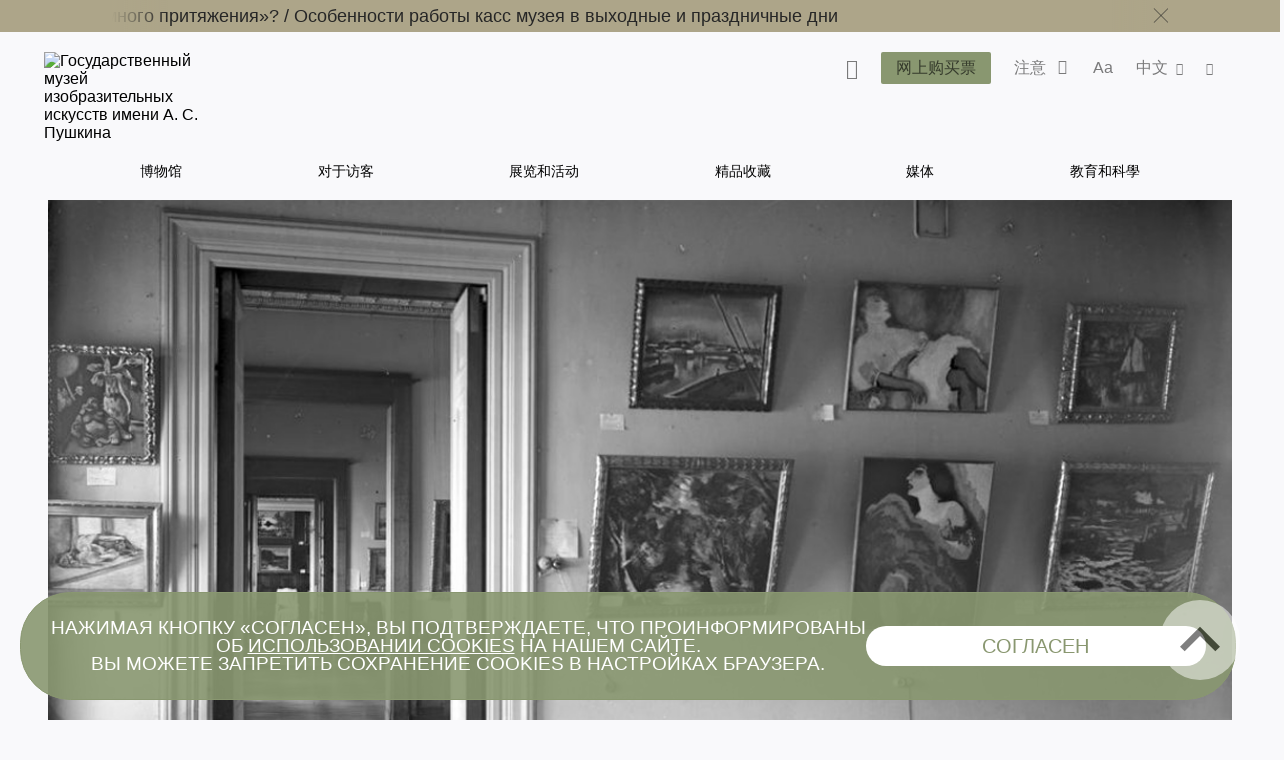

--- FILE ---
content_type: text/html; charset=utf-8
request_url: https://pushkinmuseum.art/museum/history/about_collection/index.php?lang=zh
body_size: 20173
content:
<!DOCTYPE html>
<html lang="ru">
     <head>


          <meta charset="utf-8">
          <meta http-equiv="X-UA-Compatible" content="IE=edge">
          <meta name="viewport" content="width=device-width, initial-scale=1">

          <title>收藏的历史</title>

          <meta name ="keywords" content="Пушкинский музей, Пушкинский музей изобразительных искусств, Государственный музей изобразительных искусств им. А.С. Пушкина, ГМИИ им. А.С. Пушкина, выставка в Пушкинском музее, билеты в Пушкинский, Ирина Антонова, Марина Лошак, Волхонка 12"/><meta name="description" content="Официальный сайт Государственного музея изобразительных искусств им. А.С. Пушкина (Москва), обладающего одним из крупнейших в России художественных собраний зарубежного искусства"/>
<!-- Google Tag Manager -->
<script>(function(w,d,s,l,i){w[l]=w[l]||[];w[l].push({'gtm.start':
new Date().getTime(),event:'gtm.js'});var f=d.getElementsByTagName(s)[0],
j=d.createElement(s),dl=l!='dataLayer'?'&l='+l:'';j.async=true;j.src=
'https://www.googletagmanager.com/gtm.js?id='+i+dl;f.parentNode.insertBefore(j,f);
})(window,document,'script','dataLayer','GTM-W88WH85');</script>
<!-- End Google Tag Manager -->          <link rel='stylesheet' href='/css/libs.css'>
          <link rel='stylesheet' href='/css/style2024.css'>

          <script type='text/javascript' src='https://dyslexiarf.com/wp-includes/js/jquery/jquery.js?ver=1.12.4'></script>

          <!--<link rel="stylesheet" href="/css/colorbox/colorbox.css" type="text/css" />
          <script type="text/javascript" src="/js/jquery.colorbox-min.js"></script>
          <script>
          var j$ = jQuery.noConflict();
          j$(document).ready(function(){
          j$(".cb_btfrm").colorbox({returnFocus:false, width:"1000px", height:"95%", iframe:true});
          });
          </script>-->

          <script src="//yastatic.net/es5-shims/0.0.2/es5-shims.min.js"></script>
          <script src="//yastatic.net/share2/share.js"></script>

          <link rel="apple-touch-icon" sizes="180x180" href="/apple-touch-icon.png">
          <link rel="icon" type="image/png" sizes="32x32" href="/favicon-32x32.png">
          <link rel="icon" type="image/png" sizes="16x16" href="/favicon-16x16.png">
          <link rel="manifest" href="/site.webmanifest">
          <link rel="mask-icon" href="/safari-pinned-tab.svg" color="#5bbad5">
          <meta name="msapplication-TileColor" content="#da532c">
          <meta name="theme-color" content="#ffffff">

     </head>
  <body class="bg-primary afisha-exhibition-page">
      
      <style>
     .main-navigation__inner li a:hover {
         color: #899770 !important;
     }
</style>
<header class="header header--inner">

<!-- Top.Mail.Ru counter -->
<script type="text/javascript">
var _tmr = window._tmr || (window._tmr = []);
_tmr.push({id: "3417201", type: "pageView", start: (new Date()).getTime()});
(function (d, w, id) {
  if (d.getElementById(id)) return;
  var ts = d.createElement("script"); ts.type = "text/javascript"; ts.async = true; ts.id = id;
  ts.src = "https://top-fwz1.mail.ru/js/code.js";
  var f = function () {var s = d.getElementsByTagName("script")[0]; s.parentNode.insertBefore(ts, s);};
  if (w.opera == "[object Opera]") { d.addEventListener("DOMContentLoaded", f, false); } else { f(); }
})(document, window, "tmr-code");
</script>
<noscript><div><img src="https://top-fwz1.mail.ru/counter?id=3417201;js=na" style="position:absolute;left:-9999px;" alt="Top.Mail.Ru" /></div></noscript>
<!-- /Top.Mail.Ru counter -->
     
     
             <div class="header__notifications" style="background-color: #ADA589;">
            <div class="wrapper section--limited">
                <div class="header__notifications__inner js-marquee-wrap">
                    <div class="color-black js-marquee">
                    	<a class="" href="/news/archive/2025/12/chagall/index.php?lang=zh" title="">Как попасть на выставку «Марк Шагал. Радость земного притяжения»?   /   </a><a class="" href="/news/archive/2025/11/kassi_olk/index.php?lang=zh" title="">Особенности работы касс музея в выходные и праздничные дни</a>                    </div>
                    <div class="header__notifications-close-wrap">
                        <span class="header__notifications-close close close--black js-notifs-close"></span>
                    </div>
                </div>
            </div>
        </div>
        <div class="wrapper  section--limited bg-primary">
        <div class="header__controls">
        
            <div class="logo logo--inner">
                <a class="" href="/index.php?lang=zh" title="Государственный музей изобразительных искусств имени А. С. Пушкина">
                    <picture>
                        <source media="(max-width: 1023px)" srcset="/images/svg/logoPM-text_sign.svg">
                        <img src="/images/svg/logoPM-text_sign.svg" alt="Государственный музей изобразительных искусств имени А. С. Пушкина">
                    </picture>
                </a>
            </div>
            
            <div class="main-controls">
            
                <div class="main-controls-section search-wrap js-call-control">
                    <button class="main-controls__button color-black js-call-search" title="Поиск">
                        <span class="icon icon-search"><span class="icon-text">поиск</span></span>
                    </button>
                    <div class="main-controls-section-block search-block bg-primary">
                        <form class="form-search" action="/php/search.php?lang=zh">
                            <input type="text" name="needle">
                            <button type="submit"><span class="icon icon-search"><span class="icon-text">найти</span></span></button>
                        </form>
                    </div>
                </div>
                
                <div class="main-controls-section">
                    <a href="/tickets/index.php?lang=zh" class="btn main-controls__button bg-violet-blue" style="color: #000;" title="">
                        <span class="button-text">网上购买票</span>
                    </a>
                </div>
                
                                <div class="main-controls-section notifications-wrap js-call-control">
                    <button class="main-controls__button color-black" title="">
                        <span class="button-text">注意</span>
                        <span class="notifications-badge icon icon-status-ok"></span>
                    </button>
                    <div class="main-controls-section-block notifications-block bg-white">
                        <ul>
                            <li>
                   <a class="notifications-block__link" href="/news/archive/2025/12/chagall/index.php?lang=zh" title="Как попасть на выставку «Марк Шагал. Радость земного притяжения»?">
                       <span>Как попасть на выставку «Марк Шагал. Радость земного притяжения»?</span>
                   </a>
               </li>
               <li>
                   <a class="notifications-block__link" href="/news/archive/2025/11/kassi_olk/index.php?lang=zh" title="Особенности работы касс музея в выходные и праздничные дни">
                       <span>Особенности работы касс музея в выходные и праздничные дни</span>
                   </a>
               </li>
                                       </ul> 
                    </div>   
                </div>
                                
                <div class="main-controls-section settings-wrap js-call-control">
                    <button class="main-controls__button color-black" title="Настройки отображения сайта">
                        <span class="button-text">Aa</span>
                    </button>
                    <div class="main-controls-section-block settings-block bg-white">
                        <div class="settings-block__head color-black">Site versions</div>
                        <ul class="settings-block__primary">
                            <li><button class="active js-normal-version">Common version</button></li>
                            <li><button class="js-contrast-version">For Visually Impaired Users</button></li>
                        </ul>
                        <div class="settings-block__secondary">
                            <span>Large font • contrasting colors • no pictures</span>
                        </div>
                    </div>
                </div>
                
                <div class="main-controls-section language-wrap js-call-control">
                    <button class="main-controls__button color-black" title="Выбор языка">
                        <span class="button-text">
                             中文                        </span>
                        <span class="icon icon-arrow-down"></span>
                    </button>
                    <div class="main-controls-section-block language-block bg-white">
                        <ul class="color-warm-grey-two" id="ch_lang">
                                                    <li>
                                <a class="" href="?lang=ru" title="Русский">
                                    <span>РУС</span>
                                </a>
                            </li>
                                                    <li>
                                <a class="" href="?lang=en" title="Английский">
                                    <span>ENG</span>
                                </a>
                            </li>
                                                    <li>
                                <a class="" href="?lang=it" title="итальянский">
                                    <span>ITA</span>
                                </a>
                            </li>
                                                    <li>
                                <a class="" href="?lang=de" title="немецкий">
                                    <span>GER</span>
                                </a>
                            </li>
                                                    <li>
                                <a class="" href="?lang=fr" title="французский">
                                    <span>FRA</span>
                                </a>
                            </li>
                                                    <li>
                                <a class="" href="?lang=es" title="испанский">
                                    <span>ESP</span>
                                </a>
                            </li>
                                                    <li>
                                <a class="" href="?lang=zh" title="китайский">
                                    <span>中文</span>
                                </a>
                            </li>
                                                    <li>
                                <a class="" href="?lang=ja" title="японский">
                                    <span>日本</span>
                                </a>
                            </li>
                                                </ul>
                    </div>
                </div>
                 
                <div class="main-controls-section share-wrap js-call-control">
                     <button class="main-controls__button color-black" title="Поделиться в соц сетях">
                         <span class="icon icon-share"><span class="icon-text">поделиться</span></span>
                     </button>
                     <div class="main-controls-section-block share-block bg-white">
                          
                          <div class="settings-block__head color-black">Share</div>
                          <ul class="color-warm-grey-two">
                                    <script src="//yastatic.net/es5-shims/0.0.2/es5-shims.min.js"></script>
     <script src="//yastatic.net/share2/share.js"></script>
<div class="ya-share2" data-services="vkontakte,telegram"></div>


                              </ul>
                          
                          <div class="settings-block__head settings-block__head--social color-black">The Museum in</div>
                          <ul class="social-buttons social-buttons--menu">
                               
                         <li>
          <a href="https://ok.ru/theartsmuseum" class="" title="" target="_blank">
          <span class="icon icon-ok">
               
                      
                 
          </span>
          <span class="icon-text">OK</span>
          </a>
     </li>
               <li>
          <a href="https://vk.com/club23141780" class="" title="" target="_blank">
          <span class="icon icon-vk">
               
                         <svg width="25" height="25" viewBox="0 0 25 25" fill="none" xmlns="http://www.w3.org/2000/svg">
                    <path d="M0 12C0 6.34315 0 3.51472 1.75736 1.75736C3.51472 0 6.34315 0 12 0L13 0C18.6569 0 21.4853 0 23.2426 1.75736C25 3.51472 25 6.34315 25 12V13C25 18.6569 25 21.4853 23.2426 23.2426C21.4853 25 18.6569 25 13 25H12C6.34315 25 3.51472 25 1.75736 23.2426C0 21.4853 0 18.6569 0 13L0 12Z" fill="black"/>
                    <path d="M13.3021 18.0105C7.60417 18.0105 4.3542 14.1042 4.21879 7.60425H7.07294C7.16669 12.3751 9.27082 14.3959 10.9375 14.8126V7.60425H13.6251V11.7188C15.2709 11.5417 16.9999 9.66675 17.5832 7.60425H20.2708C19.8229 10.1459 17.9479 12.0209 16.6145 12.7917C17.9479 13.4167 20.0834 15.0522 20.8959 18.0105H17.9375C17.302 16.0313 15.7188 14.5001 13.6251 14.2917L13.6251 18.0105H13.3021Z" fill="white"/>
               </svg>
                      
                 
          </span>
          <span class="icon-text">VKontakte</span>
          </a>
     </li>
               <li>
          <a href="https://www.tripadvisor.ru/Attraction_Review-g298484-d300242-Reviews-Pushkin_State_Museum_of_Fine_Arts-Moscow_Central_Russia.html" class="" title="" target="_blank">
          <span class="icon icon-ta">
               
                      
                 
          </span>
          <span class="icon-text">TripAdviser</span>
          </a>
     </li>
               <li>
          <a href="https://t.me/theartsmuseum" class="" title="" target="_blank">
          <span class="icon icon-tg">
               
                      
                 
          </span>
          <span class="icon-text">Telegram</span>
          </a>
     </li>
               <li>
          <a href="https://zen.yandex.ru/theartsmuseum" class="" title="" target="_blank">
          <span class="icon icon-zen">
               
                                   <svg width="48px" height="48px" viewBox="0 0 48 48" version="1.1" xmlns="http://www.w3.org/2000/svg" xmlns:xlink="http://www.w3.org/1999/xlink">
                    <g id="Page-1" stroke="none" stroke-width="1" fill="none" fill-rule="evenodd">
                         <g id="zen-icon">
                              <path d="M23.7354,0 C13.8428,0.000940338 6.98806,0.0338522 3.46947,3.46985 C0.0336545,6.98765 0.000735498,14.1643 0.000735498,23.7351 C10.628,23.4144 15.4878,23.1483 19.3638,19.3634 C23.1485,15.4874 23.4147,10.6277 23.7354,0 Z M3.46886,44.5305 C0.0330411,41.0127 0.00012207,33.8361 0.00012207,24.2653 C10.6274,24.586 15.4872,24.8521 19.3632,28.637 C23.1479,32.513 23.4141,37.3727 23.7348,47.9995 C13.8422,47.9995 6.98745,47.9675 3.46886,44.5305 Z M24.2653,47.9995 C24.586,37.3727 24.8522,32.513 28.637,28.637 C32.5129,24.8521 37.3727,24.586 48,24.2653 C47.999,33.8361 47.9661,41.0127 44.5303,44.5305 C41.0117,47.9675 34.158,47.9995 24.2653,47.9995 Z M24.2653,0 C24.586,10.6277 24.8522,15.4874 28.637,19.3634 C32.5129,23.1483 37.3727,23.4144 48,23.7351 C47.999,14.1643 47.9661,6.98765 44.5303,3.46985 C41.0117,0.0338522 34.158,0.000940338 24.2653,0 Z" id="Shape" fill="currentColor"></path>
                              <path d="M47.9999,24.2655 L47.9999,24.0003 L47.9999,23.736 C37.3726,23.4144 32.5128,23.1493 28.6368,19.3635 C24.8521,15.4883 24.5859,10.6287 24.2652,0.000976562 L23.9999,0.000976562 L23.7347,0.000976562 C23.414,10.6287 23.1478,15.4883 19.363,19.3635 C15.487,23.1493 10.6272,23.4144 0,23.736 L0,24.0003 L0,24.2655 C10.6272,24.587 15.487,24.8522 19.363,28.6371 C23.1478,32.5132 23.414,37.3728 23.7347,48.0005 L23.9999,48.0005 L24.2652,48.0005 C24.5859,37.3728 24.8521,32.5132 28.6368,28.6371 C32.5128,24.8522 37.3726,24.587 47.9999,24.2655 Z" id="Path"></path>
                         </g>
                    </g>
               </svg>
            
                 
          </span>
          <span class="icon-text">Яндекс Цзен</span>
          </a>
     </li>
               <li>
          <a href="https://rutube.ru/channel/25618709/" class="" title="" target="_blank">
          <span class="icon icon-rt">
               
                      
                         <svg width="48px" height="48px" viewBox="0 0 48 48" version="1.1" xmlns="http://www.w3.org/2000/svg" xmlns:xlink="http://www.w3.org/1999/xlink">
                    <g id="Page-1" stroke="none" stroke-width="1" fill="none" fill-rule="evenodd">
                         <g id="rutube-logo-color">
                              <circle id="Oval" fill="currentColor" cx="24" cy="24" r="24"></circle>
                              <path d="M22.1472,21.336 L22.1472,18.8364 L19.812,19.1628 L19.812,21.3348 L18.942,21.3348 L18.942,23.3676 L19.812,23.3676 L19.812,28.908 L22.1256,28.908 L22.1256,23.3676 L23.7984,23.3676 L23.7984,21.336 L22.1472,21.336 L22.1472,21.336 Z M9.5232,24.9324 C10.2509975,24.385971 10.6776918,23.527688 10.674,22.6176 L10.674,22.194 C10.6720487,21.3851449 10.340944,20.6119282 9.75690193,20.0523344 C9.17285986,19.4927406 8.38619952,19.1949824 7.578,19.2276 L2.688,19.164 L2.688,28.7688 L5.0028,28.7688 L5.0028,25.5084 L7.3704,25.5084 L8.946,28.8336 L11.6304,28.8336 L9.522,24.9336 L9.5232,24.9324 Z M8.316,22.4976 C8.31948668,22.8142931 8.18455165,23.1167291 7.94654454,23.3256772 C7.70853742,23.5346253 7.3911756,23.6292639 7.0776,23.5848 L5.0016,23.5848 L5.0016,21.2592 L7.0776,21.2592 C7.3982645,21.2414604 7.71218983,21.3559052 7.94620117,21.5758577 C8.18021251,21.7958102 8.31386328,22.1020523 8.316,22.4232 L8.316,22.4976 L8.316,22.4976 Z M35.49,21.2496 L34.2624,21.2496 L34.2624,18.804 L32.0016,19.0968 L32.0016,28.8768 L35.49,28.8768 C36.3044417,28.8912635 37.0906605,28.5784843 37.6725948,28.0085045 C38.2545291,27.4385246 38.5835578,26.6589665 38.586,25.8444 L38.586,24.3564 C38.586,22.6445744 37.2018129,21.2550094 35.49,21.2484 L35.49,21.2496 Z M36.3696,25.5936 C36.3984361,25.9187681 36.2794706,26.2396589 36.0456347,26.4674452 C35.8117989,26.6952316 35.4879008,26.8057473 35.1636,26.7684 L34.2732,26.7684 L34.2732,23.3244 L35.1636,23.3244 C35.4836354,23.288083 35.8032804,23.3956989 36.0361866,23.6181765 C36.2690929,23.8406541 36.3912285,24.1550376 36.3696,24.4764 L36.3696,25.5948 L36.3696,25.5936 Z M28.764,21.336 L28.764,25.68 C28.764,26.4084 28.5036,26.886 27.7752,26.886 C27.0588,26.886 26.7864,26.4084 26.7864,25.68 L26.7864,21.336 L24.4824,21.336 L24.4824,25.8768 C24.3771133,26.7097233 24.6597211,27.544916 25.2491451,28.1427671 C25.8385691,28.7406181 26.6696661,29.0350528 27.504,28.9416 L27.9384,28.9416 C28.7919207,29.0626064 29.6527596,28.776077 30.263503,28.1676917 C30.8742463,27.5593065 31.1641037,26.6995824 31.0464,25.8456 L31.0464,21.336 L28.764,21.336 Z M15.912,21.336 L15.912,25.68 C15.912,26.4084 15.6504,26.886 14.922,26.886 C14.2056,26.886 13.944,26.4084 13.944,25.68 L13.944,21.336 L11.6304,21.336 L11.6304,25.8768 C11.525185,26.7094915 11.807643,27.5444458 12.3967805,28.1422437 C12.985918,28.7400416 13.8166619,29.0346532 14.6508,28.9416 L15.096,28.9416 C15.9485001,29.062583 16.8082586,28.7755559 17.4171072,28.1667072 C18.0259559,27.5578586 18.312983,26.6981001 18.192,25.8456 L18.192,21.336 L15.912,21.336 L15.912,21.336 Z M44.3664,26.2896 C43.8984,26.802 43.2216,27.0696 42.5304,27.018 C41.802,26.964 41.3676,26.5944 41.3676,25.866 L41.3676,25.6164 L45.888,25.6164 L45.888,24.324 C45.8979497,23.4672185 45.5537466,22.6443375 44.9367287,22.0498104 C44.3197109,21.4552833 43.4846219,21.1418582 42.6288,21.1836 C41.7819378,21.1258625 40.9492715,21.4233221 40.3306805,22.0045746 C39.7120895,22.585827 39.3634311,23.3983864 39.3684,24.2472 L39.3684,25.812 C39.3614267,26.6671335 39.7071059,27.4873584 40.3240452,28.0795475 C40.9409845,28.6717365 41.7746681,28.9835611 42.6288,28.9416 C43.9178054,28.9582306 45.134039,28.3456358 45.888,27.3 L44.3664,26.2896 L44.3664,26.2896 Z M41.3676,23.8896 C41.3524492,23.5919269 41.4603088,23.3011105 41.6659003,23.0853075 C41.8714917,22.8695045 42.1567425,22.7476853 42.4548,22.7484 L42.5196,22.7484 C42.8378763,22.7155273 43.1544518,22.8246837 43.3848294,23.0467345 C43.6152071,23.2687852 43.7359388,23.5811296 43.7148,23.9004 L43.7148,23.9544 L41.3676,23.9544 L41.3676,23.8884 L41.3676,23.8896 Z" id="Shape" fill="#000000" fill-rule="nonzero"></path>
                         </g>
                    </g>
               </svg>
                 
          </span>
          <span class="icon-text">RuTube</span>
          </a>
     </li>
                                                                            </ul>
                    </div>
                </div>
                 
                
                <div class="main-menu-burger js-burger">
                    <span class="burger"></span>
                     
                    <span class="notifications-badge bg-violet-blue color-pale-grey">2</span>
                     
                </div>
                
            </div>  
                  
        </div><!--header_controls-->
         
     </div>
     
         
    <div class="header__menu">
    	<div class="wrapper bg-primary">
             <nav class="main-navigation greyish-brown" role="navigation">
                  <ul class="main-navigation__inner">
                                               	<li><a class="hover js-main-menu-hover current"
                        								data-dropdown="dropdown-1"
                                                        href="/museum/index.php?lang=zh" title="博物馆">
                                 	博物馆                                 </a>
                       		</li>
                                               	<li><a class="hover js-main-menu-hover "
                        								data-dropdown="dropdown-2"
                                                        href="/visitors/index.php?lang=zh" title="对于访客">
                                 	对于访客                                 </a>
                       		</li>
                                               	<li><a class="hover js-main-menu-hover "
                                                        href="/events/index.php?lang=zh" title="展览和活动">
                                 	展览和活动                                 </a>
                       		</li>
                                               	<li><a class="hover js-main-menu-hover "
                        								data-dropdown="dropdown-3"
                                                        href="/exposition_collection/index.php?lang=zh" title="精品收藏">
                                 	精品收藏                                 </a>
                       		</li>
                                               	<li><a class="hover js-main-menu-hover "
                        								data-dropdown="dropdown-4"
                                                        href="/media/index.php?lang=zh" title="媒体">
                                 	媒体                                 </a>
                       		</li>
                                               	<li><a class="hover js-main-menu-hover "
                        								data-dropdown="dropdown-5"
                                                        href="/education/index.php?lang=zh" title="教育和科學">
                                 	教育和科學                                 </a>
                       		</li>
                                         </ul>
             </nav>
         </div> 
     </div>
      
      <div class="main-menu-under">
      <ul id="dropdown-1" class="dropdown js-dropdown"><li class="hover--inner"><a href="/museum/history/about_museum/index.php?lang=zh" title=""><span>博物馆的历史</span></a><ul class="dropdown--inner dropdown--first">
                     <li class="hover--inner"><a href="/museum/history/about_collection/index.php?lang=zh" title=""><span>收藏的历史</span></a></li>
                <li class="hover--inner"><a href="https://pushkinmuseum.art/media/tsvetaev/index.php" title="" target="_blank"><span></span></a></li>
                <li class="hover--inner"><a href="https://antonova.pushkinmuseum.art/" title="" target="_blank"><span></span></a></li>
                <li class="hover--inner"><a href="https://pushkinmuseum.art/site/exhibitions/exhibitions_year.php?lang=ru&year=%D0%B3%D0%BE%D0%B4%D1%8B" title="" target="_blank"><span></span></a></li>
                
                     </ul>
                     </li>
                <li class="hover--inner"><a href="/museum/buildings/index.php?lang=zh" title=""><span>房屋</span></a><ul class="dropdown--inner dropdown--first">
                     <li class="hover--inner"><a href="/museum/buildings/main/index.php?lang=zh" title=""><span>主馆（沃尔宏卡大街，Volkhonka str）</span></a></li>
                <li class="hover--inner"><a href="/museum/buildings/gallery/index.php?lang=zh" title=""><span>十九至二十世纪欧洲和美洲艺术画廊</span></a></li>
                <li class="hover--inner"><a href="/museum/buildings/richter/index.php?lang=zh" title=""><span>斯维多斯拉瓦—里希特（Sviatoslav Richter）故居</span></a></li>
                <li class="hover--inner"><a href="/museum/buildings/museyon/index.php?lang=zh" title=""><span>“Museion”美学教育中心</span></a></li>
                <li class="hover--inner"><a href="/museum/buildings/cvetaev/index.php?lang=zh" title=""><span>Ivan Tsvetaev educational art museum </span></a></li>
                <li class="hover--inner"><a href="/museum/buildings/tarusa/index.php?lang=zh" title=""><span>Eduard Steinberg's Workshop</span></a></li>
                
                     </ul>
                     </li>
                <li class="hover--inner"><a href="/museum/quarter/index.php?lang=zh" title=""><span>Museum Quarter</span></a></li>
                <li class="hover--inner"><a href="/museum/structure/departments/index.php?lang=zh" title=""><span>博物馆的部门</span></a></li>
                <li class="hover--inner"><a href="/museum/branches/index.php?lang=zh" title=""><span>Branches</span></a><ul class="dropdown--inner dropdown--first">
                     <li class="hover--inner"><a href="/museum/branches/n_novgorod/index.php?lang=zh" title=""><span></span></a></li>
                <li class="hover--inner"><a href="/museum/branches/tomsk/index.php?lang=zh" title=""><span></span></a></li>
                
                     </ul>
                     </li>
                <li class="hover--inner"><a href="/museum/structure/adminisration/index.php?lang=zh" title=""><span>行政</span></a></li>
                <li class="hover--inner"><a href="/museum/support_us/index.php?lang=zh" title=""><span>合作伙伴及赞助商</span></a><ul class="dropdown--inner dropdown--first">
                     <li class="hover--inner"><a href="/museum/support_us/board/index.php?lang=zh" title=""><span>Попечительский совет</span></a></li>
                <li class="hover--inner"><a href="/museum/support_us/sponsors/index.php?lang=zh" title=""><span>Sponsors & Partners</span></a></li>
                <li class="hover--inner"><a href="/museum/support_us/maecenases/index.php?lang=zh" title=""><span>Maecenas & Patrons</span></a></li>
                <li class="hover--inner"><a href="/museum/support_us/friends/index.php?lang=zh" title=""><span>博物馆之友</span></a></li>
                <li class="hover--inner"><a href="/museum/support_us/development_fund/index.php?lang=zh" title=""><span>The Development Fund</span></a></li>
                <li class="hover--inner"><a href="/museum/support_us/events/index.php?lang=zh" title=""><span>Events</span></a></li>
                <li class="hover--inner"><a href="/museum/support_us/donate_online_1/index.php?lang=zh" title=""><span>Online Donation</span></a></li>
                <li class="hover--inner"><a href="/museum/support_us/volunteers/index.php?lang=zh" title=""><span>Волонтёры Пушкинского</span></a></li>
                
                     </ul>
                     </li>
                <li class="hover--inner"><a href="/museum/documents/index.php?lang=zh" title=""><span>博物馆官方文件</span></a></li>
                <li class="hover--inner"><a href="/museum/activity/index.php?lang=zh" title=""><span>活动</span></a><ul class="dropdown--inner dropdown--first">
                     <li class="hover--inner"><a href="/museum/activity/scientific/index.php?lang=zh" title=""><span>Scientific & educational</span></a></li>
                <li class="hover--inner"><a href="/museum/activity/publishing/index.php?lang=zh" title=""><span>Publishing</span></a></li>
                <li class="hover--inner"><a href="/museum/activity/exhibition/index.php?lang=zh" title=""><span>Exhibitions</span></a></li>
                <li class="hover--inner"><a href="/museum/activity/archaeological/index.php?lang=zh" title=""><span>Archaeological</span></a></li>
                <li class="hover--inner"><a href="/museum/activity/musical/index.php?lang=zh" title=""><span>Musical</span></a></li>
                <li class="hover--inner"><a href="/museum/activity/pushkinsky21/index.php?lang=zh" title=""><span>Pushkin Museum XXI</span></a></li>
                <li class="hover--inner"><a href="/museum/activity/it/index.php?lang=zh" title=""><span>IT & innovation</span></a></li>
                <li class="hover--inner"><a href="/museum/activity/inclusion/index.php?lang=zh" title=""><span>Inclusive</span></a></li>
                
                     </ul>
                     </li>
                <li class="hover--inner"><a href="/museum/info/index.php?lang=zh" title=""><span>本馆总说</span></a><ul class="dropdown--inner dropdown--first">
                     <li class="hover--inner"><a href="/museum/info/press/index.php?lang=zh" title=""><span>新闻中心</span></a></li>
                <li class="hover--inner"><a href="/about_website/index.php?lang=zh" title=""><span>About the project</span></a></li>
                
                     </ul>
                     </li>
                <li class="hover--inner"><a href="/museum/info/contacts/index.php?lang=zh" title=""><span>联系我们</span></a></li>
                <li class="hover--inner"><a href="/museum/info/vacancy/index.php?lang=zh" title=""><span>Vacancies</span></a></li>
                <li class="hover--inner"><a href="/usage_policy/index.php?lang=zh" title=""><span>普希金造型艺术博物馆网站材料和图片使用规定</span></a></li>
                </ul>
                 <ul id="dropdown-2" class="dropdown js-dropdown"><li class="hover--inner"><a href="/visitors/index.php?lang=zh" title=""><span>对于访客</span></a></li>
                <li class="hover--inner"><a href="/visitors/tickets/index.php?lang=zh" title=""><span>Tickets & Privileges</span></a></li>
                <li class="hover--inner"><a href="/visitors/opening_hours/index.php?lang=zh" title=""><span>Buildings & Opening hours</span></a></li>
                <li class="hover--inner"><a href="/visitors/index.php?lang=zh#programms" title=""><span>对于访客</span></a></li>
                <li class="hover--inner"><a href="/visitors/excursions/simple_rules/index.php?lang=zh" title=""><span>Rules & Recommendations</span></a></li>
                <li class="hover--inner"><a href="/museum4all/index.php?lang=zh" title=""><span>Accessible Museum</span></a></li>
                <li class="hover--inner"><a href="/media/shopping/index.php?lang=zh" title=""><span>Books and souvenirs</span></a></li>
                </ul>
                 <ul id="dropdown-3" class="dropdown js-dropdown"><li class="hover--inner"><a href="https://collection.pushkinmuseum.art/entity/OBJECT?uniq=true" title="" target="_blank"><span></span></a></li>
                <li class="hover--inner"><a href="https://collection.pushkinmuseum.art/cross-search?query=%D0%B6%D0%B8%D0%B2%D0%BE%D0%BF%D0%B8%D1%81%D1%8C" title="" target="_blank"><span></span></a></li>
                <li class="hover--inner"><a href="https://collection.pushkinmuseum.art/cross-search?query=%D0%B3%D1%80%D0%B0%D1%84%D0%B8%D0%BA%D0%B0" title="" target="_blank"><span></span></a></li>
                <li class="hover--inner"><a href="https://collection.pushkinmuseum.art/entity/OBJECT?fund=35" title="" target="_blank"><span></span></a></li>
                <li class="hover--inner"><a href="https://collection.pushkinmuseum.art/cross-search?query=%D0%B4%D0%B5%D0%BA%D0%BE%D1%80%D0%B0%D1%82%D0%B8%D0%B2%D0%BD%D0%BE%20%D0%BF%D1%80%D0%B8%D0%BA%D0%BB%D0%B0%D0%B4%D0%BD%D0%BE%D0%B5%20%D0%B8%D1%81%D0%BA%D1%83%D1%81%D1%81%D1%82%D0%B2%D0%BE" title="" target="_blank"><span></span></a></li>
                <li class="hover--inner"><a href="https://collection.pushkinmuseum.art/entity/OBJECT?otdel=17" title="" target="_blank"><span></span></a></li>
                <li class="hover--inner"><a href="https://collection.pushkinmuseum.art/entity/OBJECT?otdel=9" title="" target="_blank"><span></span></a></li>
                <li class="hover--inner"><a href="https://collection.pushkinmuseum.art/cross-search?query=%D0%BD%D1%83%D0%BC%D0%B8%D0%B7%D0%BC%D0%B0%D1%82%D0%B8%D0%BA%D0%B0" title="" target="_blank"><span></span></a></li>
                <li class="hover--inner"><a href="https://collection.pushkinmuseum.art/entity/FOND/414?index=23" title="" target="_blank"><span></span></a></li>
                <li class="hover--inner"><a href="https://collection.pushkinmuseum.art/entity/OBJECT?fund=38" title="" target="_blank"><span></span></a></li>
                <li class="hover--inner"><a href="/exposition_collection/collections/webpublications/index.php?lang=zh" title=""><span>Electronic publications</span></a></li>
                <li class="hover--inner"><a href="/exposition_collection/collections/phototech/index.php?lang=zh" title=""><span>Online dictionary of photo techniques</span></a></li>
                </ul>
                 <ul id="dropdown-4" class="dropdown js-dropdown"><li class="hover--inner"><a href="/media/virtual/index.php?lang=zh" title=""><span>Virtual Pushkin Museum</span></a></li>
                <li class="hover--inner"><a href="/media/e-coll/index.php?lang=zh" title=""><span>Electronic collections</span></a></li>
                <li class="hover--inner"><a href="/media/museum_for_all/index.php?lang=zh" title=""><span>Accessibility</span></a></li>
                <li class="hover--inner"><a href="/media/special/index.php?lang=zh" title=""><span>Special<br>projects</span></a></li>
                <li class="hover--inner"><a href="/media/worldwide/index.php?lang=zh" title=""><span>Museum on other web sites</span></a></li>
                <li class="hover--inner"><a href="/media/video/index.php?lang=zh" title=""><span>Video channel</span></a></li>
                <li class="hover--inner"><a href="/media/podcasts/index.php?lang=zh" title=""><span>Podcasts</span></a></li>
                <li class="hover--inner"><a href="/media/guides/index.php?lang=zh" title=""><span>语音导览</span></a></li>
                <li class="hover--inner"><a href="/media/quiz/index.php?lang=zh" title=""><span>Games and quiz</span></a></li>
                <li class="hover--inner"><a href="/media/3d/index.php?lang=zh" title=""><span>3D-reconstruction and modeling</span></a></li>
                <li class="hover--inner"><a href="/media/navigator4d/index.php?lang=zh" title=""><span>Virtual Exhibitions in Navigator4D format</span></a></li>
                <li class="hover--inner"><a href="/media/smart_museum/index.php?lang=zh" title=""><span>Smart Museum 3D</span></a></li>
                <li class="hover--inner"><a href="/media/pushkin21/index.php?lang=zh" title=""><span>Pushkin Museum XXI</span></a></li>
                <li class="hover--inner"><a href="/exposition_collection/collections/contexts/index.php?lang=zh" title=""><span>Контексты. Фотографы о себе и фотографии</span></a></li>
                </ul>
                 <ul id="dropdown-5" class="dropdown js-dropdown"><li class="hover--inner"><a href="/education/scientific_work/index.php?lang=zh" title=""><span>Scientific work</span></a></li>
                <li class="hover--inner"><a href="/education/edu_program/index.php?lang=zh" title=""><span>Scientific events</span></a></li>
                <li class="hover--inner"><a href="/visitors2021/v2021/lections/index.php?lang=zh#lections" title=""><span></span></a></li>
                <li class="hover--inner"><a href="https://youth.pushkinmuseum.art/" title="" target="_blank"><span></span></a></li>
                <li class="hover--inner"><a href="/education/museyon/index.php?lang=zh" title=""><span>Kids center "Museyon"</span></a></li>
                <li class="hover--inner"><a href="/education/pushkin_academy/index.php?lang=zh" title=""><span>Academy</span></a></li>
                <li class="hover--inner"><a href="/education/publishing/index.php?lang=zh" title=""><span>Publications</span></a></li>
                <li class="hover--inner"><a href="/education/library/index.php?lang=zh" title=""><span>Research Library</span></a></li>
                <li class="hover--inner"><a href="https://conservation.pushkinmuseum.art/" title="" target="_blank"><span></span></a></li>
                <li class="hover--inner"><a href="/education/archeology/index.php?lang=zh" title=""><span>Archeology</span></a></li>
                <li class="hover--inner"><a href="/education/mediateka/index.php?lang=zh" title=""><span>Media library</span></a></li>
                <li class="hover--inner"><a href="/education/high_schools/index.php?lang=zh" title=""><span>Cooperation with high schools and universities</span></a></li>
                </ul>
                          
      </div> 
      
         <div class="menu-mobile bg-primary">
                     
                	<div class="menu-mobile__inner">
                         
                        <div class="logo">
                             <a class="" href="index.php?lang=zh" title="Государственный музей изобразительных искусств имени А. С. Пушкина">
                                 <img class="logo--mobile" width="162" height="122" src="/images/svg/logoPM-text_sign.svg" alt="Государственный музей изобразительных искусств имени А. С. Пушкина">
                             </a>
                    	</div>
                        
                        <ul class="menu-mobile__list color-greyish-brown-two">
                             <li>
                                 <a class="notifs-show js-call-notifs" href="" title="注意">
                                     注意 
                                     <span class="color-violet-blue"></span>
                                 </a>
                                 <div class="mobile-notifs">
                                     <ul class="mobile-notifs-list">
                                     <li>
                   <a class="notifications-block__link" href="/news/archive/2025/12/chagall/index.php?lang=zh" title="Как попасть на выставку «Марк Шагал. Радость земного притяжения»?">
                       <span>Как попасть на выставку «Марк Шагал. Радость земного притяжения»?</span>
                   </a>
               </li>
               <li>
                   <a class="notifications-block__link" href="/news/archive/2025/11/kassi_olk/index.php?lang=zh" title="Особенности работы касс музея в выходные и праздничные дни">
                       <span>Особенности работы касс музея в выходные и праздничные дни</span>
                   </a>
               </li>
                                                    </ul>
                                 </div>
                             </li>
                             
                             <li>
                                  <a href="/tickets/index.php?lang=zh" title="">
                                       <span class="button-text"></span>
                                  </a>
                             </li>

                                                              <li>
                                      <a href="/museum/index.php?lang=zh" class="stop-event" title="博物馆">博物馆</a>
                                                                            <ul class="hidden-submenu">
                                                                                      <li><a href="/museum/history/about_museum/index.php?lang=zh">博物馆的历史</a></li>
                                                                                      <li><a href="/museum/buildings/index.php?lang=zh">房屋</a></li>
                                                                                      <li><a href="/museum/quarter/index.php?lang=zh">Museum Quarter</a></li>
                                                                                      <li><a href="/museum/structure/departments/index.php?lang=zh">博物馆的部门</a></li>
                                                                                      <li><a href="/museum/branches/index.php?lang=zh">Branches</a></li>
                                                                                      <li><a href="/museum/structure/adminisration/index.php?lang=zh">行政</a></li>
                                                                                      <li><a href="/museum/support_us/index.php?lang=zh">合作伙伴及赞助商</a></li>
                                                                                      <li><a href="/museum/documents/index.php?lang=zh">博物馆官方文件</a></li>
                                                                                      <li><a href="/museum/activity/index.php?lang=zh">活动</a></li>
                                                                                      <li><a href="/museum/info/index.php?lang=zh">本馆总说</a></li>
                                                                                      <li><a href="/museum/info/contacts/index.php?lang=zh">联系我们</a></li>
                                                                                      <li><a href="/museum/info/vacancy/index.php?lang=zh">Vacancies</a></li>
                                                                                      <li><a href="/usage_policy/index.php?lang=zh">普希金造型艺术博物馆网站材料和图片使用规定</a></li>
                                                                                 </ul>
                                                                   	</li>
                                                              <li>
                                      <a href="/visitors/index.php?lang=zh" class="stop-event" title="对于访客">对于访客</a>
                                                                            <ul class="hidden-submenu">
                                                                                      <li><a href="/visitors/index.php?lang=zh">对于访客</a></li>
                                                                                      <li><a href="/visitors/tickets/index.php?lang=zh">Tickets & Privileges</a></li>
                                                                                      <li><a href="/visitors/opening_hours/index.php?lang=zh">Buildings & Opening hours</a></li>
                                                                                      <li><a href="/visitors/index.php?lang=zh#programms">对于访客</a></li>
                                                                                      <li><a href="/visitors/excursions/simple_rules/index.php?lang=zh">Rules & Recommendations</a></li>
                                                                                      <li><a href="/museum4all/index.php?lang=zh">Accessible Museum</a></li>
                                                                                      <li><a href="/media/shopping/index.php?lang=zh">Books and souvenirs</a></li>
                                                                                 </ul>
                                                                   	</li>
                                                              <li>
                                      <a href="/events/index.php?lang=zh"  title="展览和活动">展览和活动</a>
                                                                   	</li>
                                                              <li>
                                      <a href="/exposition_collection/index.php?lang=zh" class="stop-event" title="精品收藏">精品收藏</a>
                                                                            <ul class="hidden-submenu">
                                                                                      <li><a href="https://collection.pushkinmuseum.art/entity/OBJECT?uniq=true" target="_blank"></a></li>
                                                                                      <li><a href="https://collection.pushkinmuseum.art/cross-search?query=%D0%B6%D0%B8%D0%B2%D0%BE%D0%BF%D0%B8%D1%81%D1%8C" target="_blank"></a></li>
                                                                                      <li><a href="https://collection.pushkinmuseum.art/cross-search?query=%D0%B3%D1%80%D0%B0%D1%84%D0%B8%D0%BA%D0%B0" target="_blank"></a></li>
                                                                                      <li><a href="https://collection.pushkinmuseum.art/entity/OBJECT?fund=35" target="_blank"></a></li>
                                                                                      <li><a href="https://collection.pushkinmuseum.art/cross-search?query=%D0%B4%D0%B5%D0%BA%D0%BE%D1%80%D0%B0%D1%82%D0%B8%D0%B2%D0%BD%D0%BE%20%D0%BF%D1%80%D0%B8%D0%BA%D0%BB%D0%B0%D0%B4%D0%BD%D0%BE%D0%B5%20%D0%B8%D1%81%D0%BA%D1%83%D1%81%D1%81%D1%82%D0%B2%D0%BE" target="_blank"></a></li>
                                                                                      <li><a href="https://collection.pushkinmuseum.art/entity/OBJECT?otdel=17" target="_blank"></a></li>
                                                                                      <li><a href="https://collection.pushkinmuseum.art/entity/OBJECT?otdel=9" target="_blank"></a></li>
                                                                                      <li><a href="https://collection.pushkinmuseum.art/cross-search?query=%D0%BD%D1%83%D0%BC%D0%B8%D0%B7%D0%BC%D0%B0%D1%82%D0%B8%D0%BA%D0%B0" target="_blank"></a></li>
                                                                                      <li><a href="https://collection.pushkinmuseum.art/entity/FOND/414?index=23" target="_blank"></a></li>
                                                                                      <li><a href="https://collection.pushkinmuseum.art/entity/OBJECT?fund=38" target="_blank"></a></li>
                                                                                      <li><a href="/exposition_collection/collections/webpublications/index.php?lang=zh">Electronic publications</a></li>
                                                                                      <li><a href="/exposition_collection/collections/phototech/index.php?lang=zh">Online dictionary of photo techniques</a></li>
                                                                                 </ul>
                                                                   	</li>
                                                              <li>
                                      <a href="/media/index.php?lang=zh" class="stop-event" title="媒体">媒体</a>
                                                                            <ul class="hidden-submenu">
                                                                                      <li><a href="/media/virtual/index.php?lang=zh">Virtual Pushkin Museum</a></li>
                                                                                      <li><a href="/media/e-coll/index.php?lang=zh">Electronic collections</a></li>
                                                                                      <li><a href="/media/museum_for_all/index.php?lang=zh">Accessibility</a></li>
                                                                                      <li><a href="/media/special/index.php?lang=zh">Special<br>projects</a></li>
                                                                                      <li><a href="/media/worldwide/index.php?lang=zh">Museum on other web sites</a></li>
                                                                                      <li><a href="/media/video/index.php?lang=zh">Video channel</a></li>
                                                                                      <li><a href="/media/podcasts/index.php?lang=zh">Podcasts</a></li>
                                                                                      <li><a href="/media/guides/index.php?lang=zh">语音导览</a></li>
                                                                                      <li><a href="/media/quiz/index.php?lang=zh">Games and quiz</a></li>
                                                                                      <li><a href="/media/3d/index.php?lang=zh">3D-reconstruction and modeling</a></li>
                                                                                      <li><a href="/media/navigator4d/index.php?lang=zh">Virtual Exhibitions in Navigator4D format</a></li>
                                                                                      <li><a href="/media/smart_museum/index.php?lang=zh">Smart Museum 3D</a></li>
                                                                                      <li><a href="/media/pushkin21/index.php?lang=zh">Pushkin Museum XXI</a></li>
                                                                                      <li><a href="/exposition_collection/collections/contexts/index.php?lang=zh">Контексты. Фотографы о себе и фотографии</a></li>
                                                                                 </ul>
                                                                   	</li>
                                                              <li>
                                      <a href="/education/index.php?lang=zh" class="stop-event" title="教育和科學">教育和科學</a>
                                                                            <ul class="hidden-submenu">
                                                                                      <li><a href="/education/scientific_work/index.php?lang=zh">Scientific work</a></li>
                                                                                      <li><a href="/education/edu_program/index.php?lang=zh">Scientific events</a></li>
                                                                                      <li><a href="/visitors2021/v2021/lections/index.php?lang=zh#lections"></a></li>
                                                                                      <li><a href="https://youth.pushkinmuseum.art/" target="_blank"></a></li>
                                                                                      <li><a href="/education/museyon/index.php?lang=zh">Kids center "Museyon"</a></li>
                                                                                      <li><a href="/education/pushkin_academy/index.php?lang=zh">Academy</a></li>
                                                                                      <li><a href="/education/publishing/index.php?lang=zh">Publications</a></li>
                                                                                      <li><a href="/education/library/index.php?lang=zh">Research Library</a></li>
                                                                                      <li><a href="https://conservation.pushkinmuseum.art/" target="_blank"></a></li>
                                                                                      <li><a href="/education/archeology/index.php?lang=zh">Archeology</a></li>
                                                                                      <li><a href="/education/mediateka/index.php?lang=zh">Media library</a></li>
                                                                                      <li><a href="/education/high_schools/index.php?lang=zh">Cooperation with high schools and universities</a></li>
                                                                                 </ul>
                                                                   	</li>
                                                 	</ul>
                         
                        <div class="menu-mobile__panels">
                             <div class="menu-mobile__panels__inner">
                                  
                                 <div class="menu-mobile__panels__block mobile-search">
                                     <form class="form-search" action="/php/search.php?lang=zh">
                                         <input class="form--mobile-search" type="text" name="needle" placeholder="введите запрос">
                                         <span class="close close--black js-clear-search"></span>
                                     </form>
                                 </div>
                                  
                                 <div class="menu-mobile__panels__block mobile-settings">
                                     <ul class="mobile-settings__primary color-greyish-brown-two">
                                         <li><button class="active js-normal-version">Common version</button></li>
                                         <li><button class="js-contrast-version">For Visually Impaired Users</button></li>
                                     </ul>
                                     <div class="mobile-settings__secondary color-greyish-brown-two">
                                         <span>Large font • contrasting colors • no pictures</span>
                                     </div>
                                 </div>
                                  
                                 <div class="menu-mobile__panels__block mobile-language">
                                    <ul class="color-greyish-brown-two" id="ch_lang">
                                                                              <li>
                                            <a class="" href="?lang=ru" title="Русский">
                                                 <span>РУС</span>
                                            </a>
                                       </li>
                                                                              <li>
                                            <a class="" href="?lang=en" title="Английский">
                                                 <span>ENG</span>
                                            </a>
                                       </li>
                                                                         	</ul>
                                 </div>
                                  
                                 <div class="menu-mobile__panels__block mobile-share">
                                      
                                     <ul class="color-greyish-brown-two">
                                          <script src="//yastatic.net/es5-shims/0.0.2/es5-shims.min.js"></script>
     <script src="//yastatic.net/share2/share.js"></script>
<div class="ya-share2" data-services="vkontakte,telegram"></div>


                                         </ul>
                                     
                                     <ul class="social-buttons social-buttons--menu social-buttons--mobile-menu">
                     				 
                         <li>
          <a href="https://ok.ru/theartsmuseum" class="" title="" target="_blank">
          <span class="icon icon-ok">
               
                      
                 
          </span>
          <span class="icon-text">OK</span>
          </a>
     </li>
               <li>
          <a href="https://vk.com/club23141780" class="" title="" target="_blank">
          <span class="icon icon-vk">
               
                         <svg width="25" height="25" viewBox="0 0 25 25" fill="none" xmlns="http://www.w3.org/2000/svg">
                    <path d="M0 12C0 6.34315 0 3.51472 1.75736 1.75736C3.51472 0 6.34315 0 12 0L13 0C18.6569 0 21.4853 0 23.2426 1.75736C25 3.51472 25 6.34315 25 12V13C25 18.6569 25 21.4853 23.2426 23.2426C21.4853 25 18.6569 25 13 25H12C6.34315 25 3.51472 25 1.75736 23.2426C0 21.4853 0 18.6569 0 13L0 12Z" fill="black"/>
                    <path d="M13.3021 18.0105C7.60417 18.0105 4.3542 14.1042 4.21879 7.60425H7.07294C7.16669 12.3751 9.27082 14.3959 10.9375 14.8126V7.60425H13.6251V11.7188C15.2709 11.5417 16.9999 9.66675 17.5832 7.60425H20.2708C19.8229 10.1459 17.9479 12.0209 16.6145 12.7917C17.9479 13.4167 20.0834 15.0522 20.8959 18.0105H17.9375C17.302 16.0313 15.7188 14.5001 13.6251 14.2917L13.6251 18.0105H13.3021Z" fill="white"/>
               </svg>
                      
                 
          </span>
          <span class="icon-text">VKontakte</span>
          </a>
     </li>
               <li>
          <a href="https://www.tripadvisor.ru/Attraction_Review-g298484-d300242-Reviews-Pushkin_State_Museum_of_Fine_Arts-Moscow_Central_Russia.html" class="" title="" target="_blank">
          <span class="icon icon-ta">
               
                      
                 
          </span>
          <span class="icon-text">TripAdviser</span>
          </a>
     </li>
               <li>
          <a href="https://t.me/theartsmuseum" class="" title="" target="_blank">
          <span class="icon icon-tg">
               
                      
                 
          </span>
          <span class="icon-text">Telegram</span>
          </a>
     </li>
               <li>
          <a href="https://zen.yandex.ru/theartsmuseum" class="" title="" target="_blank">
          <span class="icon icon-zen">
               
                                   <svg width="48px" height="48px" viewBox="0 0 48 48" version="1.1" xmlns="http://www.w3.org/2000/svg" xmlns:xlink="http://www.w3.org/1999/xlink">
                    <g id="Page-1" stroke="none" stroke-width="1" fill="none" fill-rule="evenodd">
                         <g id="zen-icon">
                              <path d="M23.7354,0 C13.8428,0.000940338 6.98806,0.0338522 3.46947,3.46985 C0.0336545,6.98765 0.000735498,14.1643 0.000735498,23.7351 C10.628,23.4144 15.4878,23.1483 19.3638,19.3634 C23.1485,15.4874 23.4147,10.6277 23.7354,0 Z M3.46886,44.5305 C0.0330411,41.0127 0.00012207,33.8361 0.00012207,24.2653 C10.6274,24.586 15.4872,24.8521 19.3632,28.637 C23.1479,32.513 23.4141,37.3727 23.7348,47.9995 C13.8422,47.9995 6.98745,47.9675 3.46886,44.5305 Z M24.2653,47.9995 C24.586,37.3727 24.8522,32.513 28.637,28.637 C32.5129,24.8521 37.3727,24.586 48,24.2653 C47.999,33.8361 47.9661,41.0127 44.5303,44.5305 C41.0117,47.9675 34.158,47.9995 24.2653,47.9995 Z M24.2653,0 C24.586,10.6277 24.8522,15.4874 28.637,19.3634 C32.5129,23.1483 37.3727,23.4144 48,23.7351 C47.999,14.1643 47.9661,6.98765 44.5303,3.46985 C41.0117,0.0338522 34.158,0.000940338 24.2653,0 Z" id="Shape" fill="currentColor"></path>
                              <path d="M47.9999,24.2655 L47.9999,24.0003 L47.9999,23.736 C37.3726,23.4144 32.5128,23.1493 28.6368,19.3635 C24.8521,15.4883 24.5859,10.6287 24.2652,0.000976562 L23.9999,0.000976562 L23.7347,0.000976562 C23.414,10.6287 23.1478,15.4883 19.363,19.3635 C15.487,23.1493 10.6272,23.4144 0,23.736 L0,24.0003 L0,24.2655 C10.6272,24.587 15.487,24.8522 19.363,28.6371 C23.1478,32.5132 23.414,37.3728 23.7347,48.0005 L23.9999,48.0005 L24.2652,48.0005 C24.5859,37.3728 24.8521,32.5132 28.6368,28.6371 C32.5128,24.8522 37.3726,24.587 47.9999,24.2655 Z" id="Path"></path>
                         </g>
                    </g>
               </svg>
            
                 
          </span>
          <span class="icon-text">Яндекс Цзен</span>
          </a>
     </li>
               <li>
          <a href="https://rutube.ru/channel/25618709/" class="" title="" target="_blank">
          <span class="icon icon-rt">
               
                      
                         <svg width="48px" height="48px" viewBox="0 0 48 48" version="1.1" xmlns="http://www.w3.org/2000/svg" xmlns:xlink="http://www.w3.org/1999/xlink">
                    <g id="Page-1" stroke="none" stroke-width="1" fill="none" fill-rule="evenodd">
                         <g id="rutube-logo-color">
                              <circle id="Oval" fill="currentColor" cx="24" cy="24" r="24"></circle>
                              <path d="M22.1472,21.336 L22.1472,18.8364 L19.812,19.1628 L19.812,21.3348 L18.942,21.3348 L18.942,23.3676 L19.812,23.3676 L19.812,28.908 L22.1256,28.908 L22.1256,23.3676 L23.7984,23.3676 L23.7984,21.336 L22.1472,21.336 L22.1472,21.336 Z M9.5232,24.9324 C10.2509975,24.385971 10.6776918,23.527688 10.674,22.6176 L10.674,22.194 C10.6720487,21.3851449 10.340944,20.6119282 9.75690193,20.0523344 C9.17285986,19.4927406 8.38619952,19.1949824 7.578,19.2276 L2.688,19.164 L2.688,28.7688 L5.0028,28.7688 L5.0028,25.5084 L7.3704,25.5084 L8.946,28.8336 L11.6304,28.8336 L9.522,24.9336 L9.5232,24.9324 Z M8.316,22.4976 C8.31948668,22.8142931 8.18455165,23.1167291 7.94654454,23.3256772 C7.70853742,23.5346253 7.3911756,23.6292639 7.0776,23.5848 L5.0016,23.5848 L5.0016,21.2592 L7.0776,21.2592 C7.3982645,21.2414604 7.71218983,21.3559052 7.94620117,21.5758577 C8.18021251,21.7958102 8.31386328,22.1020523 8.316,22.4232 L8.316,22.4976 L8.316,22.4976 Z M35.49,21.2496 L34.2624,21.2496 L34.2624,18.804 L32.0016,19.0968 L32.0016,28.8768 L35.49,28.8768 C36.3044417,28.8912635 37.0906605,28.5784843 37.6725948,28.0085045 C38.2545291,27.4385246 38.5835578,26.6589665 38.586,25.8444 L38.586,24.3564 C38.586,22.6445744 37.2018129,21.2550094 35.49,21.2484 L35.49,21.2496 Z M36.3696,25.5936 C36.3984361,25.9187681 36.2794706,26.2396589 36.0456347,26.4674452 C35.8117989,26.6952316 35.4879008,26.8057473 35.1636,26.7684 L34.2732,26.7684 L34.2732,23.3244 L35.1636,23.3244 C35.4836354,23.288083 35.8032804,23.3956989 36.0361866,23.6181765 C36.2690929,23.8406541 36.3912285,24.1550376 36.3696,24.4764 L36.3696,25.5948 L36.3696,25.5936 Z M28.764,21.336 L28.764,25.68 C28.764,26.4084 28.5036,26.886 27.7752,26.886 C27.0588,26.886 26.7864,26.4084 26.7864,25.68 L26.7864,21.336 L24.4824,21.336 L24.4824,25.8768 C24.3771133,26.7097233 24.6597211,27.544916 25.2491451,28.1427671 C25.8385691,28.7406181 26.6696661,29.0350528 27.504,28.9416 L27.9384,28.9416 C28.7919207,29.0626064 29.6527596,28.776077 30.263503,28.1676917 C30.8742463,27.5593065 31.1641037,26.6995824 31.0464,25.8456 L31.0464,21.336 L28.764,21.336 Z M15.912,21.336 L15.912,25.68 C15.912,26.4084 15.6504,26.886 14.922,26.886 C14.2056,26.886 13.944,26.4084 13.944,25.68 L13.944,21.336 L11.6304,21.336 L11.6304,25.8768 C11.525185,26.7094915 11.807643,27.5444458 12.3967805,28.1422437 C12.985918,28.7400416 13.8166619,29.0346532 14.6508,28.9416 L15.096,28.9416 C15.9485001,29.062583 16.8082586,28.7755559 17.4171072,28.1667072 C18.0259559,27.5578586 18.312983,26.6981001 18.192,25.8456 L18.192,21.336 L15.912,21.336 L15.912,21.336 Z M44.3664,26.2896 C43.8984,26.802 43.2216,27.0696 42.5304,27.018 C41.802,26.964 41.3676,26.5944 41.3676,25.866 L41.3676,25.6164 L45.888,25.6164 L45.888,24.324 C45.8979497,23.4672185 45.5537466,22.6443375 44.9367287,22.0498104 C44.3197109,21.4552833 43.4846219,21.1418582 42.6288,21.1836 C41.7819378,21.1258625 40.9492715,21.4233221 40.3306805,22.0045746 C39.7120895,22.585827 39.3634311,23.3983864 39.3684,24.2472 L39.3684,25.812 C39.3614267,26.6671335 39.7071059,27.4873584 40.3240452,28.0795475 C40.9409845,28.6717365 41.7746681,28.9835611 42.6288,28.9416 C43.9178054,28.9582306 45.134039,28.3456358 45.888,27.3 L44.3664,26.2896 L44.3664,26.2896 Z M41.3676,23.8896 C41.3524492,23.5919269 41.4603088,23.3011105 41.6659003,23.0853075 C41.8714917,22.8695045 42.1567425,22.7476853 42.4548,22.7484 L42.5196,22.7484 C42.8378763,22.7155273 43.1544518,22.8246837 43.3848294,23.0467345 C43.6152071,23.2687852 43.7359388,23.5811296 43.7148,23.9004 L43.7148,23.9544 L41.3676,23.9544 L41.3676,23.8884 L41.3676,23.8896 Z" id="Shape" fill="#000000" fill-rule="nonzero"></path>
                         </g>
                    </g>
               </svg>
                 
          </span>
          <span class="icon-text">RuTube</span>
          </a>
     </li>
                                                                                       </ul>
                                      
                                 </div>
                             
                             </div>
                        </div>
                        <div class="menu-mobile__copyright color-greyish-brown-two">© 国立普希金造型艺术博物馆</div>
                                  
                        <div class="main-controls main-controls--mobile">
                             <div class="main-controls-section search-wrap">
                                  <button class="main-controls__button color-black js-mobile-menu" data-name="mobile-search" title="Поиск">
                                       <span class="icon icon-search"><span>поиск</span></span>
                                  </button>
                             </div>
                             <div class="main-controls-section settings-wrap">
                                  <button class="main-controls__button color-black js-mobile-menu" data-name="mobile-settings" title="Настройки отображения сайта">
                                       <span class="button-text">Aa</span>
                                  </button>
                             </div>
                             <div class="main-controls-section language-wrap">
                                  <button class="main-controls__button color-black js-mobile-menu" data-name="mobile-language" title="Выбор языка">
                                       <span class="button-text">EN</span>
                                  </button>
                             </div>
                             <div class="main-controls-section share-wrap">
                                  <button class="main-controls__button color-black js-mobile-menu" data-name="mobile-share" title="Поделиться в соц сетях">
                                       <span class="icon icon-share"><span>поделиться</span></span>
                                  </button>
                             </div>
                        </div>
                        
                    </div>
                     
         </div><!--menu-mobile bg-primary-->
     
     
      <a href="#top" class="scroll-top"></a>
         
         
 </header>      
      <section class="search--section"></section>
      
      <main class="">
      
           <section class="slider section--limited padding padding--mobile-no-p">
                                <!--<div class="main-slider__inner">-->
                     <div class="slick-slider slick-full-width js-slider-one-picture">
                          <a class="" href="" title="" data-title="">
                               <picture>
                                    <source media="(max-width: 480px)" srcset="/museum/history/about_collection/38_img_mob.jpg">
                                    <img src="/museum/history/about_collection/38_img_pc.jpg" alt="">
                               </picture>
                          </a>
                     </div>
                                     <!--</div>-->

                           </section>
          
           <section class="text-section">
                <div class="wrapper padding section--limited">
                                          <div class="columns-2-section__inner">
                          <div class="columns-2-section__inner__left">
                                                              <div class="h1__wrapper">
                                                                              <h1 class="h1-only">收藏的历史</h1>
                                                                                                          </div>
                                
                               <div class="mobile--view">
                                    <div class="description description--opens">
                                         <div class="text-section font-gmtext  color-greyish-brown-two  ">
                                              <p><span style="color: #5300d3;"><a href="/museum/history/about_museum/index.php?lang=en" target="_blank" rel="noopener">History of Museum</a></span></p>
<p><span style="color: #5300d3;"><a href="https://antonova.pushkinmuseum.art/" target="_blank" rel="noopener">Irina Antonova's website</a></span></p>
<p><span style="color: #5300d3;"><a href="https://youtu.be/mhD8HFuN8GQ?si=lTYZ8Z3rQMCbFAzy" target="_blank" rel="noopener">Film "Divine Vision"</a></span></p>                                         </div>
                                    </div>

                                                                   </div>
                                                                                             <div class="btn-wrap">

                                                                        <script src="https://yastatic.net/share2/share.js"></script>
<div class="ya-share2" data-curtain data-shape="round" data-color-scheme="whiteblack" data-size="l" style="background: transparent;" data-services="vkontakte,odnoklassniki,telegram"></div>                                    
                                    <!--<div class="main-controls-section share-wrap js-call-control">
                                         <button class="main-controls__button color-black" title="Поделиться в соц сетях" style="z-index: 0">
                                              <span class="btn btn--np"><span>Share</span></span>
                                         </button>
                                         <div class="main-controls-section-block share-block bg-white">
                                              <div class="settings-block__head color-black">Share</div>
                                              <ul class="color-warm-grey-two">
                                                        <script src="//yastatic.net/es5-shims/0.0.2/es5-shims.min.js"></script>
     <script src="//yastatic.net/share2/share.js"></script>
<div class="ya-share2" data-services="vkontakte,telegram"></div>


                                                  </ul>
                                         </div>
                                    </div>-->
                                    
                                                                        
                                    


                               </div>
                                                              <div class="font-gmtext color-greyish-brown-two text-main js-text-main">
                                    <div class="mtext">
<p>Государственный музей изобразительных искусств имени А.С. Пушкина, один из ведущих российских музеев мирового искусства, создавался на основе Кабинета изящных искусств и древностей Московского университета в качестве учебного и публичного просветительского учреждения. В России он стал первым музеем подобного типа. Как это практиковалось в европейских университетских музеях того времени, в гипсовых слепках, макетах и гальванокопиях по единой научной программе были представлены основные этапы истории искусства с древних времен до Нового времени.</p>
<p>Проекты создания такого рода музея в Москве выдвигали еще в XIX веке княгиня З.А. Волконская и С.П. Шевырев (1831), профессор К.К. Герц (1858), директор Московского Публичного Румянцевского музея Н.В. Исаков (1864). Воплотить эту идею удалось <a href="/museum/structure/adminisration/cvetaev_ivan_vladimirovich/index.php" target="_blank" rel="noopener">Ивану Владимировичу Цветаеву</a>, заслуженному профессору Московского университета, доктору римской словесности. Создав Музей, он стал его первым директором (1911&ndash;1913). Вблизи Кремля, на территории бывшего Колымажного двора, в 1895&ndash;1896 гг. безвозмездно переданной университету Московской Городской думой, по проекту архитектора Романа Ивановича Клейна (1858-1924) в 1898&ndash;1912 годах возводилось музейное здание &ndash; главным образом, на собранные пожертвования.</p>
<p>&nbsp;</p>
</div>
<div class="mtext">&nbsp;</div>                               </div>

                                                              <div class="section__description section__description--stand-alone color-greyish-brown-two">
                                    <div class="color-greyish-brown">
                                         <div class="additional-text js-additional-text" style="display:none;">
                                              <div class="mtext">
<p>Для устройства Музея изящных искусств и сбора средств был образован Комитет (1898 г.), председателем которого стал великий князь Сергей Александрович (1857&ndash;1905). Его активное участие и заинтересованность в деле созидания музея придали этому предприятию необходимую значимость и популярность в среде столичной знати и высшего чиновничества. Товарищем председателя Комитета состоял Юрий Степанович Нечаев-Мальцов (1834&ndash;1913), крупный промышленник, выпускник Московского университета, который с 1897 и до открытия Музея в общей сложности потратил на строительство и приобретение коллекций 1&nbsp;800 тыс. руб. Начальный капитал на строительство составили 150 тыс. руб., внесенные в 1895 г. душеприказчиками купеческой вдовы В.А.&nbsp;Алексеевой. Часть средств поступила от членов Комитета и других жертвователей, среди которых были: братья А.Е., Е.Е. и Э.Е.&nbsp;Арманд, А.Д. Мейн, М.Н.<span lang="EN-US">&nbsp;</span>Журавлев, Л.С.&nbsp;Поляков, С.А.&nbsp;Протопопов, Ф.О. Шехтель, Д.А. Хомяков, П.М. Третьяков, К.Т.&nbsp;Солдатёнков, З.Н. и Ф.Ф. Юсуповы и многие другие.</p>
</div>
<div class="mtext">
<div class="htmlt adt">
<p>Образцами для создания музея нового типа стали музеи Германии, и прежде всего Дрездена (Albertinum), директор которого, Георг Трей, всемерно способствовал осуществлению замысла И.В. Цветаева. В качестве консультантов выступали&nbsp; В. Боде,&nbsp; В. Дерпфельд. К работе в Музее И.В. Цветаев в разные годы привлекал известных русских ученых: Н.П. Кондакова, В.К. Мальмберга, Б.А. Тураева, &ndash;&nbsp;и выдающихся художников: В.М. Васнецова, В.Д. Поленова, А.Я. Головина. Гипсовые слепки и гальванокопии заказывались в 1890&ndash;1911 годах в знаменитых европейских мастерских. При открытии музея его экспозиция занимала 22 зала и насчитывала более тысячи слепков, копий настенной живописи и мозаик.</p>
<p>Созданию коллекций слепков, представляющих &laquo;подборку всего самого выдающегося&raquo; (Г. Трей), в музейном мире XIX века сопутствовала идея экспонирования в одном музее и слепков, и оригиналов. Так было в Альбертинуме, не стал исключением и Московский музей. Помимо античной и нумизматической коллекции университетского Мюнцкабинета, в 1910 г. в музей поступили произведения итальянской живописи и декоративно-прикладного искусства XIII-XV веков из собрания М.С. Щекина (более 90 памятников). Украшением музея стала уникальная древнеегипетская коллекция (свыше 6000 памятников), собранная В.С. Голенищевым, приобретенная государством в 1909 и переданная музею в 1911 г.</p>
<p>Дальнейшая жизнь созданного И.В. Цветаевым музея и формирование его собрания были связаны с событиями в стране. Одним из важнейших этапов в развитии музея стало сложение картинной галереи.</p>
<p>В 1923 г., в соответствии с общей политикой национализации частных художественных собраний и перераспределения музейных ценностей и в связи с созданием общемосковской сети музеев, Наркомпрос принял решение об устройстве в Москве центрального Музея старой западной живописи. Он создавался на основе западноевропейского собрания Московского Публичного и Румянцевского музеев с размещением его в здании Музея изящных искусств. Таким образом, созданный И.В. Цветаевым музей был выведен из подчинения университету и приобрел статус уже не учебного, но самостоятельного художественного музея. В 1924 г. сюда поступили картины из национализированных частных собраний Г.А. Брокара, Д.И. Щукина, из Государственного музейного фонда. В 1920-е &ndash; 1930-е годы музей пополнился произведениями&nbsp; западноевропейской живописи из национализированных московских собраний и подмосковных усадеб, упраздненного Музея иконописи и живописи И.С. Остроухова, а также из Исторического музея, Музеев Кремля, Третьяковской галереи &ndash; за счет &laquo;непрофильных&raquo; для них произведений западноевропейского искусства. Несколько партий картин было получено из Эрмитажа, других ленинградских музеев, Ленинградского музейного фонда.</p>
<p>Таким образом сложилось ядро картинной галереи старых западных мастеров &ndash; нового музейного подразделения. Первую научную экспозицию картинной галереи создавал тогдашний директор музея, проф. Н.И. Романов. Залы галереи были открыты 10 ноября 1924 г.</p>
<p>В эти же годы расширилось и древневосточное собрание музея. Свыше 1000 клинописных табличек и около 3000 других памятников Древнего Востока было передано из бывшего Музея-института классического Востока.</p>
<p>Во время Великой отечественной войны в 1941-1944 гг. большая часть музейных фондов была эвакуирована в Новосибирск и Соликамск. С 1944 г. при деятельном участии директора музея, знаменитого скульптора С.Д. Меркурова, началось восстановление здания музея, пострадавшего во время войны от бомбардировок, и подготовка к развертыванию экспозиции под руководством зам. директора по научной работе &ndash; известного ученого Б.Р. Виппера и главного хранителя А.А. Губера (открыта 3 октября 1946 г.). Возобновлены популяризационная работа и комплектование, а также археологические экспедиции, проводившиеся музеем в Крыму и на Тамани с 1927 г.</p>
<p>В 1948 г. картинная галерея Музея пополнилась 286 произведениями, главным образом, французских художников конца XIX &ndash; начала XX веков из собрания бывшего Музея нового западного искусства в Москве (ГМНЗИ). Это&nbsp; произведения французских импрессионистов и постимпрессионистов, в свое время приобретенные выдающимися московскими коллекционерами И.А. Морозовым и С.И. Щукиным, графические собрания и архив. Новое пополнение расширило хронологические рамки коллекции, придав музею значение как места хранения и экспонирования всемирно известных произведений французских мастеров. Сформировалась и внушительная коллекция&nbsp; оригинальной &nbsp;западноевропейской скульптуры и прикладного искусства. Так определился современный состав картинной галереи.&nbsp;</p>
<p>В 1974 году экспозиция искусства XIX&ndash;XX веков открылась в залах второго этажа. В 2006 году она получила отдельное здание (Галерея). Был образован новый отдел.</p>
<p>В 2007 году в основном здании создана новая расширенная экспозиция картинной галереи старых мастеров. Одновременно развита и экспозиция античных древностей, также получившая дополнительные площади.</p>
<p>В 1985 г. по инициативе известного коллекционера, доктора искусствоведения И.С. Зильберштейна и директора музея И.А. Антоновой был создан новый научный отдел ГМИИ &ndash; Музей личных коллекций (МЛК, ныне &ndash; Отдел личных коллекций (ОЛК). С 1994 г. он размещался в отдельном, специально реконструированном здании, бывшем флигеле усадьбы кн. Голицыных. В 2005 г. отдел был переведен в комплекс новых зданий, отреставрированных и оборудованных на современном уровне.</p>
<p>Все произведения, составляющие собрание Отдела, были принесены в дар. Начало этому &laquo;музею в музее&raquo; положила известная коллекция И.С. Зильберштейна (более 2000 произведений русских и западноевропейских мастеров XVI &ndash; начала XX вв.). В дальнейшем в музей поступили русские иконы &ndash; из собраний М.И. Чуванова и Т.А. Мавриной, коллекция произведений из стекла от античности до конца XIX в. &ndash; от семьи Е.П. и Ф.В. Лемкулей, произведения русских художников XIX &ndash; XX в. из коллекций С.В. Соловьева, А.Н. Рамма, а также творческие наследия Л.О. Пастернака, А.М. Родченко и В.Ф. Степановой, А.Г. Тышлера, Д.П. Штеренберга, Г.С. и О.Г. Верейских, художников нон-конформистов &ndash; Д.М. Краснопевцева и В.Г. Вейсберга.</p>
<p>Зарубежные коллекционеры Н.Д. Лобанов-Ростовский, С.В. Папков так же подарили произведения русского искусства начала ХХ в. из своих собраний.</p>
<p>Произведения поступали в музей и в виде отдельных даров из собраний В.М. Исаевой, Ф.П. Зелинской-Кальканье, К.М. Муратовой, М.В. Кончаловского и др.</p>
<p>Собрание отдела продолжает активно пополняться и в настоящее время. За последние пять лет в музей поступили произведения декоративно-прикладного искусства XIX в. &ndash; от Е.М. Макасеевой и А.И. Старцева-Кунина, живописи и графики русского &laquo;серебряного века&raquo; &ndash; из коллекций Б.М. Михайловского и И.В. Корецкой, М.Н. Барышникова, советского андеграунда &ndash; от О.Я. Рабина и В.Я. Кропивницкой, Н.Ю. Биргер, художников &laquo;парижской школы&raquo; &ndash; от М.В. Салиной и С.А. Кривошеева, Б. Сапиро.</p>
<p>Создание Музея личных коллекций расширило диапазон собрания ГМИИ за счет значительного включения произведений русского искусства.</p>
<p>Музейное собрание оригиналов умножалось, но идеи И.В. Цветаева, его усилия по созданию &laquo;маленького Albertinum&raquo; сохранили свою актуальность. В 1996 г., снова при образовательном учреждении, был организован <a href="/museum/buildings/cvetaev/index.php?lang=ru" target="_blank" rel="noopener"><span style="color: #899770;">Учебный художественный музей имени И.В. Цветаева</span></a> &ndash; новый отдел ГМИИ, размещенный в здании Российского государственного гуманитарного университета (РГГУ). Экспозиция его построена на гипсовых слепках, не вошедших в основную экспозицию ГМИИ, по тому же замыслу, что и экспозиция музея 1912 г. На площади около 2000 кв. м экспонируется и хранится более 1 000 слепков.</p>
</div>
</div>                                         </div>
                                         <div class="btn--more-text underline-text js-more-text" rel="Скрыть полный текст"><span class="text">Подробнее об истории коллекций</span><span class="icon icon-arrow-down"></span></div>
                                    </div>
                               </div>     
                                                                                        </div> 

                          <div class="columns-2-section__inner__right">
                               <div class="description">
                                    <p><span style="color: #5300d3;"><a href="/museum/history/about_museum/index.php?lang=en" target="_blank" rel="noopener">History of Museum</a></span></p>
<p><span style="color: #5300d3;"><a href="https://antonova.pushkinmuseum.art/" target="_blank" rel="noopener">Irina Antonova's website</a></span></p>
<p><span style="color: #5300d3;"><a href="https://youtu.be/mhD8HFuN8GQ?si=lTYZ8Z3rQMCbFAzy" target="_blank" rel="noopener">Film "Divine Vision"</a></span></p>                               </div>
                                                         </div>

                     </div>
                         

                </div>

           </section>
          <!--<script charset="utf-8" type="text/javascript" src="https://dyslexiarf.com/wp-content/themes/customizr-child/inc/assets/js/dysl_rus_jquery.js"></script>-->

                    
                    
                     
           
                     
           
           
      </main>
      
      <footer class="footer bg-black color-warm-grey">
     <div class="wrapper section--limited">
          <div class="footer__inner">
               <div class="footer__inner__top column-3-container">
                 
                    <section class="cookie">
                         <div class="cookie__wrapper">
                              <p>Нажимая кнопку «СОГЛАСЕН», Вы&nbsp;подтверждаете, что&nbsp;проинформированы<br>об&nbsp;<a href="/museum/documents/cookies/index.php?lang=zh">использовании cookies</a> на&nbsp;нашем&nbsp;сайте.<br>Вы можете запретить сохранение&nbsp;cookies в&nbsp;настройках браузера.</p>
                               
                              <a class="cookie__close">Согласен</a>
                         </div>
                    </section>
                    <!--<section class="cookie">
                         <div class="cookie__wrapper">
                              <p>We use Cookie!<a href="/museum/documents/cookies/index.php?lang=zh"> Read more</a></p>
                              <button type="button" class="cookie__close"></button>
                         </div>
                    </section>-->
                
                    <div class="column">
                         <ul class="footer__inner__list">
                                                       <li><a href="/visitors/tickets/index.php?lang=zh" class="" title="Tickets & Privileges">Tickets & Privileges</a></li>
                                                       <li><a href="/visitors2021/v2021/opening_hours/index_1.php?lang=zh" class="" title=""></a></li>
                                                       <li><a href="/museum4all/index.php?lang=zh" class="" title="Accessible Museum">Accessible Museum</a></li>
                                                       <li><a href="/visitors/svo/index.php?lang=zh" class="" title="Акция «Музейная неделя» для участников СВО и членов их семей">Акция «Музейная неделя» для участников СВО и членов их семей</a></li>
                                                       <li><a href="/museum/documents/corruption/index.php?lang=zh" class="" title="Anti-corruption">Anti-corruption</a></li>
                                                       <li><a href="/open_data/index.php?lang=zh" class="" title="Open data">Open data</a></li>
                                                       <li><a href="/museum/info/contacts/index.php?lang=zh" class="" title="联系我们">联系我们</a></li>
                                                  </ul>
                    </div>
                    <div class="column column--social push-down">
                         <ul class="footer__inner__list">
                              <li>The Museum in</li>
                         </ul>
                         <ul class="social-buttons">
                              
                         <li>
          <a href="https://ok.ru/theartsmuseum" class="" title="" target="_blank">
          <span class="icon icon-ok">
               
                      
                 
          </span>
          <span class="icon-text">OK</span>
          </a>
     </li>
               <li>
          <a href="https://vk.com/club23141780" class="" title="" target="_blank">
          <span class="icon icon-vk">
               
                         <svg width="25" height="25" viewBox="0 0 25 25" fill="none" xmlns="http://www.w3.org/2000/svg">
                    <path d="M0 12C0 6.34315 0 3.51472 1.75736 1.75736C3.51472 0 6.34315 0 12 0L13 0C18.6569 0 21.4853 0 23.2426 1.75736C25 3.51472 25 6.34315 25 12V13C25 18.6569 25 21.4853 23.2426 23.2426C21.4853 25 18.6569 25 13 25H12C6.34315 25 3.51472 25 1.75736 23.2426C0 21.4853 0 18.6569 0 13L0 12Z" fill="black"/>
                    <path d="M13.3021 18.0105C7.60417 18.0105 4.3542 14.1042 4.21879 7.60425H7.07294C7.16669 12.3751 9.27082 14.3959 10.9375 14.8126V7.60425H13.6251V11.7188C15.2709 11.5417 16.9999 9.66675 17.5832 7.60425H20.2708C19.8229 10.1459 17.9479 12.0209 16.6145 12.7917C17.9479 13.4167 20.0834 15.0522 20.8959 18.0105H17.9375C17.302 16.0313 15.7188 14.5001 13.6251 14.2917L13.6251 18.0105H13.3021Z" fill="white"/>
               </svg>
                      
                 
          </span>
          <span class="icon-text">VKontakte</span>
          </a>
     </li>
               <li>
          <a href="https://www.tripadvisor.ru/Attraction_Review-g298484-d300242-Reviews-Pushkin_State_Museum_of_Fine_Arts-Moscow_Central_Russia.html" class="" title="" target="_blank">
          <span class="icon icon-ta">
               
                      
                 
          </span>
          <span class="icon-text">TripAdviser</span>
          </a>
     </li>
               <li>
          <a href="https://t.me/theartsmuseum" class="" title="" target="_blank">
          <span class="icon icon-tg">
               
                      
                 
          </span>
          <span class="icon-text">Telegram</span>
          </a>
     </li>
               <li>
          <a href="https://zen.yandex.ru/theartsmuseum" class="" title="" target="_blank">
          <span class="icon icon-zen">
               
                                   <svg width="48px" height="48px" viewBox="0 0 48 48" version="1.1" xmlns="http://www.w3.org/2000/svg" xmlns:xlink="http://www.w3.org/1999/xlink">
                    <g id="Page-1" stroke="none" stroke-width="1" fill="none" fill-rule="evenodd">
                         <g id="zen-icon">
                              <path d="M23.7354,0 C13.8428,0.000940338 6.98806,0.0338522 3.46947,3.46985 C0.0336545,6.98765 0.000735498,14.1643 0.000735498,23.7351 C10.628,23.4144 15.4878,23.1483 19.3638,19.3634 C23.1485,15.4874 23.4147,10.6277 23.7354,0 Z M3.46886,44.5305 C0.0330411,41.0127 0.00012207,33.8361 0.00012207,24.2653 C10.6274,24.586 15.4872,24.8521 19.3632,28.637 C23.1479,32.513 23.4141,37.3727 23.7348,47.9995 C13.8422,47.9995 6.98745,47.9675 3.46886,44.5305 Z M24.2653,47.9995 C24.586,37.3727 24.8522,32.513 28.637,28.637 C32.5129,24.8521 37.3727,24.586 48,24.2653 C47.999,33.8361 47.9661,41.0127 44.5303,44.5305 C41.0117,47.9675 34.158,47.9995 24.2653,47.9995 Z M24.2653,0 C24.586,10.6277 24.8522,15.4874 28.637,19.3634 C32.5129,23.1483 37.3727,23.4144 48,23.7351 C47.999,14.1643 47.9661,6.98765 44.5303,3.46985 C41.0117,0.0338522 34.158,0.000940338 24.2653,0 Z" id="Shape" fill="currentColor"></path>
                              <path d="M47.9999,24.2655 L47.9999,24.0003 L47.9999,23.736 C37.3726,23.4144 32.5128,23.1493 28.6368,19.3635 C24.8521,15.4883 24.5859,10.6287 24.2652,0.000976562 L23.9999,0.000976562 L23.7347,0.000976562 C23.414,10.6287 23.1478,15.4883 19.363,19.3635 C15.487,23.1493 10.6272,23.4144 0,23.736 L0,24.0003 L0,24.2655 C10.6272,24.587 15.487,24.8522 19.363,28.6371 C23.1478,32.5132 23.414,37.3728 23.7347,48.0005 L23.9999,48.0005 L24.2652,48.0005 C24.5859,37.3728 24.8521,32.5132 28.6368,28.6371 C32.5128,24.8522 37.3726,24.587 47.9999,24.2655 Z" id="Path"></path>
                         </g>
                    </g>
               </svg>
            
                 
          </span>
          <span class="icon-text">Яндекс Цзен</span>
          </a>
     </li>
               <li>
          <a href="https://rutube.ru/channel/25618709/" class="" title="" target="_blank">
          <span class="icon icon-rt">
               
                      
                         <svg width="48px" height="48px" viewBox="0 0 48 48" version="1.1" xmlns="http://www.w3.org/2000/svg" xmlns:xlink="http://www.w3.org/1999/xlink">
                    <g id="Page-1" stroke="none" stroke-width="1" fill="none" fill-rule="evenodd">
                         <g id="rutube-logo-color">
                              <circle id="Oval" fill="currentColor" cx="24" cy="24" r="24"></circle>
                              <path d="M22.1472,21.336 L22.1472,18.8364 L19.812,19.1628 L19.812,21.3348 L18.942,21.3348 L18.942,23.3676 L19.812,23.3676 L19.812,28.908 L22.1256,28.908 L22.1256,23.3676 L23.7984,23.3676 L23.7984,21.336 L22.1472,21.336 L22.1472,21.336 Z M9.5232,24.9324 C10.2509975,24.385971 10.6776918,23.527688 10.674,22.6176 L10.674,22.194 C10.6720487,21.3851449 10.340944,20.6119282 9.75690193,20.0523344 C9.17285986,19.4927406 8.38619952,19.1949824 7.578,19.2276 L2.688,19.164 L2.688,28.7688 L5.0028,28.7688 L5.0028,25.5084 L7.3704,25.5084 L8.946,28.8336 L11.6304,28.8336 L9.522,24.9336 L9.5232,24.9324 Z M8.316,22.4976 C8.31948668,22.8142931 8.18455165,23.1167291 7.94654454,23.3256772 C7.70853742,23.5346253 7.3911756,23.6292639 7.0776,23.5848 L5.0016,23.5848 L5.0016,21.2592 L7.0776,21.2592 C7.3982645,21.2414604 7.71218983,21.3559052 7.94620117,21.5758577 C8.18021251,21.7958102 8.31386328,22.1020523 8.316,22.4232 L8.316,22.4976 L8.316,22.4976 Z M35.49,21.2496 L34.2624,21.2496 L34.2624,18.804 L32.0016,19.0968 L32.0016,28.8768 L35.49,28.8768 C36.3044417,28.8912635 37.0906605,28.5784843 37.6725948,28.0085045 C38.2545291,27.4385246 38.5835578,26.6589665 38.586,25.8444 L38.586,24.3564 C38.586,22.6445744 37.2018129,21.2550094 35.49,21.2484 L35.49,21.2496 Z M36.3696,25.5936 C36.3984361,25.9187681 36.2794706,26.2396589 36.0456347,26.4674452 C35.8117989,26.6952316 35.4879008,26.8057473 35.1636,26.7684 L34.2732,26.7684 L34.2732,23.3244 L35.1636,23.3244 C35.4836354,23.288083 35.8032804,23.3956989 36.0361866,23.6181765 C36.2690929,23.8406541 36.3912285,24.1550376 36.3696,24.4764 L36.3696,25.5948 L36.3696,25.5936 Z M28.764,21.336 L28.764,25.68 C28.764,26.4084 28.5036,26.886 27.7752,26.886 C27.0588,26.886 26.7864,26.4084 26.7864,25.68 L26.7864,21.336 L24.4824,21.336 L24.4824,25.8768 C24.3771133,26.7097233 24.6597211,27.544916 25.2491451,28.1427671 C25.8385691,28.7406181 26.6696661,29.0350528 27.504,28.9416 L27.9384,28.9416 C28.7919207,29.0626064 29.6527596,28.776077 30.263503,28.1676917 C30.8742463,27.5593065 31.1641037,26.6995824 31.0464,25.8456 L31.0464,21.336 L28.764,21.336 Z M15.912,21.336 L15.912,25.68 C15.912,26.4084 15.6504,26.886 14.922,26.886 C14.2056,26.886 13.944,26.4084 13.944,25.68 L13.944,21.336 L11.6304,21.336 L11.6304,25.8768 C11.525185,26.7094915 11.807643,27.5444458 12.3967805,28.1422437 C12.985918,28.7400416 13.8166619,29.0346532 14.6508,28.9416 L15.096,28.9416 C15.9485001,29.062583 16.8082586,28.7755559 17.4171072,28.1667072 C18.0259559,27.5578586 18.312983,26.6981001 18.192,25.8456 L18.192,21.336 L15.912,21.336 L15.912,21.336 Z M44.3664,26.2896 C43.8984,26.802 43.2216,27.0696 42.5304,27.018 C41.802,26.964 41.3676,26.5944 41.3676,25.866 L41.3676,25.6164 L45.888,25.6164 L45.888,24.324 C45.8979497,23.4672185 45.5537466,22.6443375 44.9367287,22.0498104 C44.3197109,21.4552833 43.4846219,21.1418582 42.6288,21.1836 C41.7819378,21.1258625 40.9492715,21.4233221 40.3306805,22.0045746 C39.7120895,22.585827 39.3634311,23.3983864 39.3684,24.2472 L39.3684,25.812 C39.3614267,26.6671335 39.7071059,27.4873584 40.3240452,28.0795475 C40.9409845,28.6717365 41.7746681,28.9835611 42.6288,28.9416 C43.9178054,28.9582306 45.134039,28.3456358 45.888,27.3 L44.3664,26.2896 L44.3664,26.2896 Z M41.3676,23.8896 C41.3524492,23.5919269 41.4603088,23.3011105 41.6659003,23.0853075 C41.8714917,22.8695045 42.1567425,22.7476853 42.4548,22.7484 L42.5196,22.7484 C42.8378763,22.7155273 43.1544518,22.8246837 43.3848294,23.0467345 C43.6152071,23.2687852 43.7359388,23.5811296 43.7148,23.9004 L43.7148,23.9544 L41.3676,23.9544 L41.3676,23.8884 L41.3676,23.8896 Z" id="Shape" fill="#000000" fill-rule="nonzero"></path>
                         </g>
                    </g>
               </svg>
                 
          </span>
          <span class="icon-text">RuTube</span>
          </a>
     </li>
                                                                           </ul>
                    </div>
                    <div class="column">
                         <ul class="footer__inner__list">
                              <li>
                                   <form method="POST" action="https://cp.unisender.com/ru/subscribe?hash=65bxjon8grto9nb41mhuzmjjqsa5jcu79p89wxq4ii38ancdi76eo" name="subscribtion_form" class="subscribe-form">
    <div class="subscribe-form__title"></div>
    <input type="email" required name="email" placeholder="e-mail">
    <input class="subscribe-form-btn" name="commit" type="submit" value="" disabled="">
    <div class="subscribe-form-field">
         <input class="term" type="checkbox">
         <label>
              <a href="/subscribe/?lang=zh" target="_blank"></a>
         </label>
    </div> 
    <div class="subscribe-form-field">
         <input class="condition" type="checkbox">
         <label>
              <a href="/museum/documents/confidential/?lang=zh" target="_blank"></a>
         </label>
    </div>
    <input name="charset" value="UTF-8" type="hidden">
    <input name="default_list_id" value="4662838" type="hidden">
    <input name="overwrite" value="2" type="hidden">
    <input name="is_v5" value="1" type="hidden">
</form> 



                              </li>
                                                       <li><a href="/feedback/index.php?lang=zh" class="" title="信件">信件</a></li>
                                                       <li><a href="/museum/documents/rating/index.php?lang=zh" class="" title="Evaluation of Service Quality">Evaluation of Service Quality</a></li>
                                                      
                         </ul>
                         <div class="quality-estimation">
                              <a class="" href="http://quality.mkrf.ru/mark/?orgid=0373100001113" title="" target="_blank"><span class="icon icon-thumbup"></span></a>
                              <a class="" href="http://quality.mkrf.ru/mark/?orgid=0373100001113" title="" target="_blank"><span class="icon icon-thumbdown"></span></a>
                         </div>
                    </div>
               </div>
               <div class="footer__inner__middle logo">
                    <a class="" href="https://culture.gov.ru/" title="Министерство культуры РФ" target="_blank">
                         <img src="/images/svg/minkult_rus_logo.svg" alt="Министерство культуры РФ">
                    </a>
                    <a class="" href="/index.php?lang=zh" title="Государственный музей изобразительных искусств имени А. С. Пушкина">
                         <picture>
                              <!--<source media="(max-width: 1023px)" srcset="/images/svg/logo_gmii_footer_mobile.svg">
                              <img src="/images/svg/logo_gmii_footer.svg" alt="Государственный музей изобразительных искусств имени А. С. Пушкина">-->
                              <source media="(max-width: 1023px)" srcset="/images/svg/Logotype_Grey.png">
                              <img height src="/images/svg/Logotype_Grey.png" alt="Государственный музей изобразительных искусств имени А. С. Пушкина" style="width:200px; height:auto;">
                         </picture>
                    </a>
                    <a class="" href="https://www.culture.ru/" title="КУЛЬТУРА.РФ" target="_blank">
                         <img src="/images/svg/11091_culture_ru_logo.svg" alt="КУЛЬТУРА.РФ" style="width:200px;height:auto;">
                    </a>
               </div>
               <div class="footer__inner__bottom">
                    <div class="copyright">© 国立普希金造型艺术博物馆</div>
                    <a class="rules" href="/usage_policy/index.php?lang=zh" title="普希金造型艺术博物馆网站材料和图片使用规定">普希金造型艺术博物馆网站材料和图片使用规定</a><br>
                    <a class="rules" href="https://www.arts-museum.ru/index-old.php" target="_blank" title=""></a>
               </div>
          </div>
     </div>
     
     <!-- PRO.Культура.рф-->
<script src="https://culturaltracking.ru/static/js/spxl.js?pixelId=5108" data-pixel-id="5108"></script>
<!-- /PRO.Культура.рф-->

<!-- Yandex.Metrika counter --> 
<script type="text/javascript" > 
   (function(m,e,t,r,i,k,a){m[i]=m[i]||function(){(m[i].a=m[i].a||[]).push(arguments)}; 
   m[i].l=1*new Date(); 
   for (var j = 0; j < document.scripts.length; j++) {if (document.scripts[j].src === r) { return; }} 
   k=e.createElement(t),a=e.getElementsByTagName(t)[0],k.async=1,k.src=r,a.parentNode.insertBefore(k,a)}) 
   (window, document, "script", "https://mc.yandex.ru/metrika/tag.js", "ym"); 
 
   ym(47322405, "init", { 
        clickmap:true, 
        trackLinks:true, 
        accurateTrackBounce:true, 
        webvisor:true, 
        trackHash:true 
   }); 
</script> 
<!-- /Yandex.Metrika counter -->


<!-- Спутник.Аналитика counter -->
<script type="text/javascript">
       (function(d, t, p) {
           var j = d.createElement(t); j.async = true; j.type = "text/javascript";
           j.src = ("https:" == p ? "https:" : "http:") + "//stat.sputnik.ru/cnt.js";
           var s = d.getElementsByTagName(t)[0]; s.parentNode.insertBefore(j, s);
       })(document, "script", document.location.protocol);
    </script>
<!-- /Спутник.Аналитика counter -->

<!-- VK Pixel Code -->
<script type="text/javascript">!function(){var t=document.createElement("script");t.type="text/javascript",t.async=!0,t.src="https://vk.com/js/api/openapi.js?169",t.onload=function(){VK.Retargeting.Init("VK-RTRG-310354-bZGb9"),VK.Retargeting.Hit()},document.head.appendChild(t)}();</script><noscript><img src="https://vk.com/rtrg?p=VK-RTRG-310354-bZGb9" style="position:fixed; left:-999px;" alt=""/></noscript>
<!-- End VK Pixel Code -->     
</footer>

<script>
     var cookieBtnClose = document.querySelector('.cookie__close');console.log(cookieBtnClose);
     var cookie = document.querySelector('.cookie');console.log(cookie);
     
     if (cookieBtnClose) {console.log(cookieBtnClose);
cookieBtnClose.addEventListener('mousemove', function () {console.log("MOVE"+this.nodeName);} );
          cookieBtnClose.addEventListener('click', function () {console.log(this.nodeName);
               cookie.style.display = "none";
               let dateClick = new Date();
               let d = Math.trunc(+dateClick / 1000);
               let dateExpire = new Date(+dateClick + 5184000000);
               dateExpire = dateExpire.toUTCString();                                   
               document.cookie = "cookiebuttonclosed="+d+"; expires="+dateExpire+"; path=/";
          })
     }
</script>
      
      <script src='/js/libs.js'></script>
      <script src='/js/scripts2024.js'></script>
  </body>
</html>    